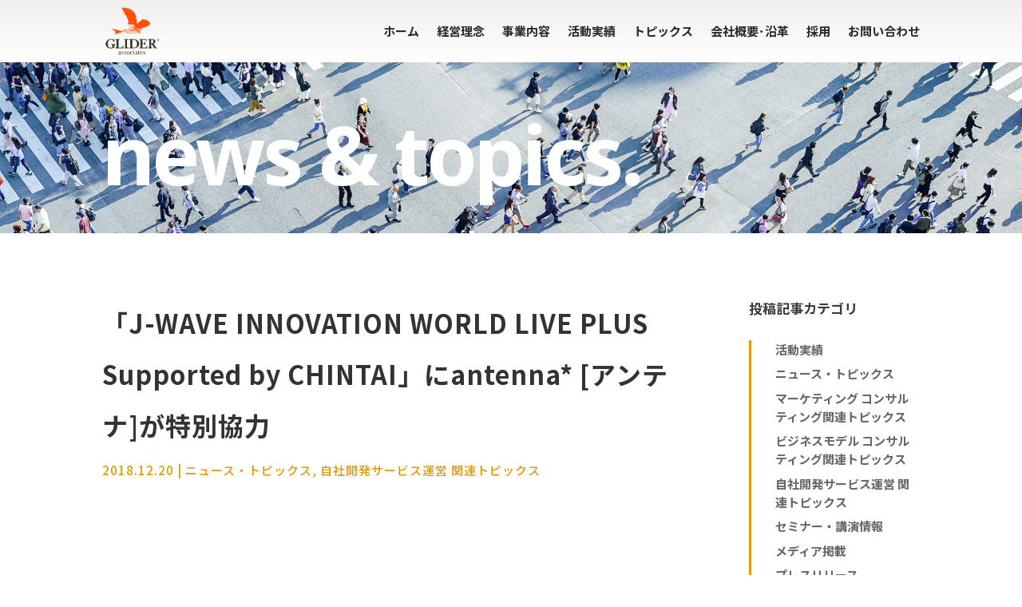

--- FILE ---
content_type: text/html; charset=utf-8
request_url: https://www.google.com/recaptcha/api2/anchor?ar=1&k=6Ld_C8QUAAAAAKtKITt4t7Hby5kqRdaFAKma-vfI&co=aHR0cHM6Ly9nbGlkZXItYXNzb2NpYXRlcy5jb206NDQz&hl=en&v=9TiwnJFHeuIw_s0wSd3fiKfN&size=invisible&anchor-ms=40000&execute-ms=30000&cb=lbqm3kbi0odc
body_size: 48412
content:
<!DOCTYPE HTML><html dir="ltr" lang="en"><head><meta http-equiv="Content-Type" content="text/html; charset=UTF-8">
<meta http-equiv="X-UA-Compatible" content="IE=edge">
<title>reCAPTCHA</title>
<style type="text/css">
/* cyrillic-ext */
@font-face {
  font-family: 'Roboto';
  font-style: normal;
  font-weight: 400;
  font-stretch: 100%;
  src: url(//fonts.gstatic.com/s/roboto/v48/KFO7CnqEu92Fr1ME7kSn66aGLdTylUAMa3GUBHMdazTgWw.woff2) format('woff2');
  unicode-range: U+0460-052F, U+1C80-1C8A, U+20B4, U+2DE0-2DFF, U+A640-A69F, U+FE2E-FE2F;
}
/* cyrillic */
@font-face {
  font-family: 'Roboto';
  font-style: normal;
  font-weight: 400;
  font-stretch: 100%;
  src: url(//fonts.gstatic.com/s/roboto/v48/KFO7CnqEu92Fr1ME7kSn66aGLdTylUAMa3iUBHMdazTgWw.woff2) format('woff2');
  unicode-range: U+0301, U+0400-045F, U+0490-0491, U+04B0-04B1, U+2116;
}
/* greek-ext */
@font-face {
  font-family: 'Roboto';
  font-style: normal;
  font-weight: 400;
  font-stretch: 100%;
  src: url(//fonts.gstatic.com/s/roboto/v48/KFO7CnqEu92Fr1ME7kSn66aGLdTylUAMa3CUBHMdazTgWw.woff2) format('woff2');
  unicode-range: U+1F00-1FFF;
}
/* greek */
@font-face {
  font-family: 'Roboto';
  font-style: normal;
  font-weight: 400;
  font-stretch: 100%;
  src: url(//fonts.gstatic.com/s/roboto/v48/KFO7CnqEu92Fr1ME7kSn66aGLdTylUAMa3-UBHMdazTgWw.woff2) format('woff2');
  unicode-range: U+0370-0377, U+037A-037F, U+0384-038A, U+038C, U+038E-03A1, U+03A3-03FF;
}
/* math */
@font-face {
  font-family: 'Roboto';
  font-style: normal;
  font-weight: 400;
  font-stretch: 100%;
  src: url(//fonts.gstatic.com/s/roboto/v48/KFO7CnqEu92Fr1ME7kSn66aGLdTylUAMawCUBHMdazTgWw.woff2) format('woff2');
  unicode-range: U+0302-0303, U+0305, U+0307-0308, U+0310, U+0312, U+0315, U+031A, U+0326-0327, U+032C, U+032F-0330, U+0332-0333, U+0338, U+033A, U+0346, U+034D, U+0391-03A1, U+03A3-03A9, U+03B1-03C9, U+03D1, U+03D5-03D6, U+03F0-03F1, U+03F4-03F5, U+2016-2017, U+2034-2038, U+203C, U+2040, U+2043, U+2047, U+2050, U+2057, U+205F, U+2070-2071, U+2074-208E, U+2090-209C, U+20D0-20DC, U+20E1, U+20E5-20EF, U+2100-2112, U+2114-2115, U+2117-2121, U+2123-214F, U+2190, U+2192, U+2194-21AE, U+21B0-21E5, U+21F1-21F2, U+21F4-2211, U+2213-2214, U+2216-22FF, U+2308-230B, U+2310, U+2319, U+231C-2321, U+2336-237A, U+237C, U+2395, U+239B-23B7, U+23D0, U+23DC-23E1, U+2474-2475, U+25AF, U+25B3, U+25B7, U+25BD, U+25C1, U+25CA, U+25CC, U+25FB, U+266D-266F, U+27C0-27FF, U+2900-2AFF, U+2B0E-2B11, U+2B30-2B4C, U+2BFE, U+3030, U+FF5B, U+FF5D, U+1D400-1D7FF, U+1EE00-1EEFF;
}
/* symbols */
@font-face {
  font-family: 'Roboto';
  font-style: normal;
  font-weight: 400;
  font-stretch: 100%;
  src: url(//fonts.gstatic.com/s/roboto/v48/KFO7CnqEu92Fr1ME7kSn66aGLdTylUAMaxKUBHMdazTgWw.woff2) format('woff2');
  unicode-range: U+0001-000C, U+000E-001F, U+007F-009F, U+20DD-20E0, U+20E2-20E4, U+2150-218F, U+2190, U+2192, U+2194-2199, U+21AF, U+21E6-21F0, U+21F3, U+2218-2219, U+2299, U+22C4-22C6, U+2300-243F, U+2440-244A, U+2460-24FF, U+25A0-27BF, U+2800-28FF, U+2921-2922, U+2981, U+29BF, U+29EB, U+2B00-2BFF, U+4DC0-4DFF, U+FFF9-FFFB, U+10140-1018E, U+10190-1019C, U+101A0, U+101D0-101FD, U+102E0-102FB, U+10E60-10E7E, U+1D2C0-1D2D3, U+1D2E0-1D37F, U+1F000-1F0FF, U+1F100-1F1AD, U+1F1E6-1F1FF, U+1F30D-1F30F, U+1F315, U+1F31C, U+1F31E, U+1F320-1F32C, U+1F336, U+1F378, U+1F37D, U+1F382, U+1F393-1F39F, U+1F3A7-1F3A8, U+1F3AC-1F3AF, U+1F3C2, U+1F3C4-1F3C6, U+1F3CA-1F3CE, U+1F3D4-1F3E0, U+1F3ED, U+1F3F1-1F3F3, U+1F3F5-1F3F7, U+1F408, U+1F415, U+1F41F, U+1F426, U+1F43F, U+1F441-1F442, U+1F444, U+1F446-1F449, U+1F44C-1F44E, U+1F453, U+1F46A, U+1F47D, U+1F4A3, U+1F4B0, U+1F4B3, U+1F4B9, U+1F4BB, U+1F4BF, U+1F4C8-1F4CB, U+1F4D6, U+1F4DA, U+1F4DF, U+1F4E3-1F4E6, U+1F4EA-1F4ED, U+1F4F7, U+1F4F9-1F4FB, U+1F4FD-1F4FE, U+1F503, U+1F507-1F50B, U+1F50D, U+1F512-1F513, U+1F53E-1F54A, U+1F54F-1F5FA, U+1F610, U+1F650-1F67F, U+1F687, U+1F68D, U+1F691, U+1F694, U+1F698, U+1F6AD, U+1F6B2, U+1F6B9-1F6BA, U+1F6BC, U+1F6C6-1F6CF, U+1F6D3-1F6D7, U+1F6E0-1F6EA, U+1F6F0-1F6F3, U+1F6F7-1F6FC, U+1F700-1F7FF, U+1F800-1F80B, U+1F810-1F847, U+1F850-1F859, U+1F860-1F887, U+1F890-1F8AD, U+1F8B0-1F8BB, U+1F8C0-1F8C1, U+1F900-1F90B, U+1F93B, U+1F946, U+1F984, U+1F996, U+1F9E9, U+1FA00-1FA6F, U+1FA70-1FA7C, U+1FA80-1FA89, U+1FA8F-1FAC6, U+1FACE-1FADC, U+1FADF-1FAE9, U+1FAF0-1FAF8, U+1FB00-1FBFF;
}
/* vietnamese */
@font-face {
  font-family: 'Roboto';
  font-style: normal;
  font-weight: 400;
  font-stretch: 100%;
  src: url(//fonts.gstatic.com/s/roboto/v48/KFO7CnqEu92Fr1ME7kSn66aGLdTylUAMa3OUBHMdazTgWw.woff2) format('woff2');
  unicode-range: U+0102-0103, U+0110-0111, U+0128-0129, U+0168-0169, U+01A0-01A1, U+01AF-01B0, U+0300-0301, U+0303-0304, U+0308-0309, U+0323, U+0329, U+1EA0-1EF9, U+20AB;
}
/* latin-ext */
@font-face {
  font-family: 'Roboto';
  font-style: normal;
  font-weight: 400;
  font-stretch: 100%;
  src: url(//fonts.gstatic.com/s/roboto/v48/KFO7CnqEu92Fr1ME7kSn66aGLdTylUAMa3KUBHMdazTgWw.woff2) format('woff2');
  unicode-range: U+0100-02BA, U+02BD-02C5, U+02C7-02CC, U+02CE-02D7, U+02DD-02FF, U+0304, U+0308, U+0329, U+1D00-1DBF, U+1E00-1E9F, U+1EF2-1EFF, U+2020, U+20A0-20AB, U+20AD-20C0, U+2113, U+2C60-2C7F, U+A720-A7FF;
}
/* latin */
@font-face {
  font-family: 'Roboto';
  font-style: normal;
  font-weight: 400;
  font-stretch: 100%;
  src: url(//fonts.gstatic.com/s/roboto/v48/KFO7CnqEu92Fr1ME7kSn66aGLdTylUAMa3yUBHMdazQ.woff2) format('woff2');
  unicode-range: U+0000-00FF, U+0131, U+0152-0153, U+02BB-02BC, U+02C6, U+02DA, U+02DC, U+0304, U+0308, U+0329, U+2000-206F, U+20AC, U+2122, U+2191, U+2193, U+2212, U+2215, U+FEFF, U+FFFD;
}
/* cyrillic-ext */
@font-face {
  font-family: 'Roboto';
  font-style: normal;
  font-weight: 500;
  font-stretch: 100%;
  src: url(//fonts.gstatic.com/s/roboto/v48/KFO7CnqEu92Fr1ME7kSn66aGLdTylUAMa3GUBHMdazTgWw.woff2) format('woff2');
  unicode-range: U+0460-052F, U+1C80-1C8A, U+20B4, U+2DE0-2DFF, U+A640-A69F, U+FE2E-FE2F;
}
/* cyrillic */
@font-face {
  font-family: 'Roboto';
  font-style: normal;
  font-weight: 500;
  font-stretch: 100%;
  src: url(//fonts.gstatic.com/s/roboto/v48/KFO7CnqEu92Fr1ME7kSn66aGLdTylUAMa3iUBHMdazTgWw.woff2) format('woff2');
  unicode-range: U+0301, U+0400-045F, U+0490-0491, U+04B0-04B1, U+2116;
}
/* greek-ext */
@font-face {
  font-family: 'Roboto';
  font-style: normal;
  font-weight: 500;
  font-stretch: 100%;
  src: url(//fonts.gstatic.com/s/roboto/v48/KFO7CnqEu92Fr1ME7kSn66aGLdTylUAMa3CUBHMdazTgWw.woff2) format('woff2');
  unicode-range: U+1F00-1FFF;
}
/* greek */
@font-face {
  font-family: 'Roboto';
  font-style: normal;
  font-weight: 500;
  font-stretch: 100%;
  src: url(//fonts.gstatic.com/s/roboto/v48/KFO7CnqEu92Fr1ME7kSn66aGLdTylUAMa3-UBHMdazTgWw.woff2) format('woff2');
  unicode-range: U+0370-0377, U+037A-037F, U+0384-038A, U+038C, U+038E-03A1, U+03A3-03FF;
}
/* math */
@font-face {
  font-family: 'Roboto';
  font-style: normal;
  font-weight: 500;
  font-stretch: 100%;
  src: url(//fonts.gstatic.com/s/roboto/v48/KFO7CnqEu92Fr1ME7kSn66aGLdTylUAMawCUBHMdazTgWw.woff2) format('woff2');
  unicode-range: U+0302-0303, U+0305, U+0307-0308, U+0310, U+0312, U+0315, U+031A, U+0326-0327, U+032C, U+032F-0330, U+0332-0333, U+0338, U+033A, U+0346, U+034D, U+0391-03A1, U+03A3-03A9, U+03B1-03C9, U+03D1, U+03D5-03D6, U+03F0-03F1, U+03F4-03F5, U+2016-2017, U+2034-2038, U+203C, U+2040, U+2043, U+2047, U+2050, U+2057, U+205F, U+2070-2071, U+2074-208E, U+2090-209C, U+20D0-20DC, U+20E1, U+20E5-20EF, U+2100-2112, U+2114-2115, U+2117-2121, U+2123-214F, U+2190, U+2192, U+2194-21AE, U+21B0-21E5, U+21F1-21F2, U+21F4-2211, U+2213-2214, U+2216-22FF, U+2308-230B, U+2310, U+2319, U+231C-2321, U+2336-237A, U+237C, U+2395, U+239B-23B7, U+23D0, U+23DC-23E1, U+2474-2475, U+25AF, U+25B3, U+25B7, U+25BD, U+25C1, U+25CA, U+25CC, U+25FB, U+266D-266F, U+27C0-27FF, U+2900-2AFF, U+2B0E-2B11, U+2B30-2B4C, U+2BFE, U+3030, U+FF5B, U+FF5D, U+1D400-1D7FF, U+1EE00-1EEFF;
}
/* symbols */
@font-face {
  font-family: 'Roboto';
  font-style: normal;
  font-weight: 500;
  font-stretch: 100%;
  src: url(//fonts.gstatic.com/s/roboto/v48/KFO7CnqEu92Fr1ME7kSn66aGLdTylUAMaxKUBHMdazTgWw.woff2) format('woff2');
  unicode-range: U+0001-000C, U+000E-001F, U+007F-009F, U+20DD-20E0, U+20E2-20E4, U+2150-218F, U+2190, U+2192, U+2194-2199, U+21AF, U+21E6-21F0, U+21F3, U+2218-2219, U+2299, U+22C4-22C6, U+2300-243F, U+2440-244A, U+2460-24FF, U+25A0-27BF, U+2800-28FF, U+2921-2922, U+2981, U+29BF, U+29EB, U+2B00-2BFF, U+4DC0-4DFF, U+FFF9-FFFB, U+10140-1018E, U+10190-1019C, U+101A0, U+101D0-101FD, U+102E0-102FB, U+10E60-10E7E, U+1D2C0-1D2D3, U+1D2E0-1D37F, U+1F000-1F0FF, U+1F100-1F1AD, U+1F1E6-1F1FF, U+1F30D-1F30F, U+1F315, U+1F31C, U+1F31E, U+1F320-1F32C, U+1F336, U+1F378, U+1F37D, U+1F382, U+1F393-1F39F, U+1F3A7-1F3A8, U+1F3AC-1F3AF, U+1F3C2, U+1F3C4-1F3C6, U+1F3CA-1F3CE, U+1F3D4-1F3E0, U+1F3ED, U+1F3F1-1F3F3, U+1F3F5-1F3F7, U+1F408, U+1F415, U+1F41F, U+1F426, U+1F43F, U+1F441-1F442, U+1F444, U+1F446-1F449, U+1F44C-1F44E, U+1F453, U+1F46A, U+1F47D, U+1F4A3, U+1F4B0, U+1F4B3, U+1F4B9, U+1F4BB, U+1F4BF, U+1F4C8-1F4CB, U+1F4D6, U+1F4DA, U+1F4DF, U+1F4E3-1F4E6, U+1F4EA-1F4ED, U+1F4F7, U+1F4F9-1F4FB, U+1F4FD-1F4FE, U+1F503, U+1F507-1F50B, U+1F50D, U+1F512-1F513, U+1F53E-1F54A, U+1F54F-1F5FA, U+1F610, U+1F650-1F67F, U+1F687, U+1F68D, U+1F691, U+1F694, U+1F698, U+1F6AD, U+1F6B2, U+1F6B9-1F6BA, U+1F6BC, U+1F6C6-1F6CF, U+1F6D3-1F6D7, U+1F6E0-1F6EA, U+1F6F0-1F6F3, U+1F6F7-1F6FC, U+1F700-1F7FF, U+1F800-1F80B, U+1F810-1F847, U+1F850-1F859, U+1F860-1F887, U+1F890-1F8AD, U+1F8B0-1F8BB, U+1F8C0-1F8C1, U+1F900-1F90B, U+1F93B, U+1F946, U+1F984, U+1F996, U+1F9E9, U+1FA00-1FA6F, U+1FA70-1FA7C, U+1FA80-1FA89, U+1FA8F-1FAC6, U+1FACE-1FADC, U+1FADF-1FAE9, U+1FAF0-1FAF8, U+1FB00-1FBFF;
}
/* vietnamese */
@font-face {
  font-family: 'Roboto';
  font-style: normal;
  font-weight: 500;
  font-stretch: 100%;
  src: url(//fonts.gstatic.com/s/roboto/v48/KFO7CnqEu92Fr1ME7kSn66aGLdTylUAMa3OUBHMdazTgWw.woff2) format('woff2');
  unicode-range: U+0102-0103, U+0110-0111, U+0128-0129, U+0168-0169, U+01A0-01A1, U+01AF-01B0, U+0300-0301, U+0303-0304, U+0308-0309, U+0323, U+0329, U+1EA0-1EF9, U+20AB;
}
/* latin-ext */
@font-face {
  font-family: 'Roboto';
  font-style: normal;
  font-weight: 500;
  font-stretch: 100%;
  src: url(//fonts.gstatic.com/s/roboto/v48/KFO7CnqEu92Fr1ME7kSn66aGLdTylUAMa3KUBHMdazTgWw.woff2) format('woff2');
  unicode-range: U+0100-02BA, U+02BD-02C5, U+02C7-02CC, U+02CE-02D7, U+02DD-02FF, U+0304, U+0308, U+0329, U+1D00-1DBF, U+1E00-1E9F, U+1EF2-1EFF, U+2020, U+20A0-20AB, U+20AD-20C0, U+2113, U+2C60-2C7F, U+A720-A7FF;
}
/* latin */
@font-face {
  font-family: 'Roboto';
  font-style: normal;
  font-weight: 500;
  font-stretch: 100%;
  src: url(//fonts.gstatic.com/s/roboto/v48/KFO7CnqEu92Fr1ME7kSn66aGLdTylUAMa3yUBHMdazQ.woff2) format('woff2');
  unicode-range: U+0000-00FF, U+0131, U+0152-0153, U+02BB-02BC, U+02C6, U+02DA, U+02DC, U+0304, U+0308, U+0329, U+2000-206F, U+20AC, U+2122, U+2191, U+2193, U+2212, U+2215, U+FEFF, U+FFFD;
}
/* cyrillic-ext */
@font-face {
  font-family: 'Roboto';
  font-style: normal;
  font-weight: 900;
  font-stretch: 100%;
  src: url(//fonts.gstatic.com/s/roboto/v48/KFO7CnqEu92Fr1ME7kSn66aGLdTylUAMa3GUBHMdazTgWw.woff2) format('woff2');
  unicode-range: U+0460-052F, U+1C80-1C8A, U+20B4, U+2DE0-2DFF, U+A640-A69F, U+FE2E-FE2F;
}
/* cyrillic */
@font-face {
  font-family: 'Roboto';
  font-style: normal;
  font-weight: 900;
  font-stretch: 100%;
  src: url(//fonts.gstatic.com/s/roboto/v48/KFO7CnqEu92Fr1ME7kSn66aGLdTylUAMa3iUBHMdazTgWw.woff2) format('woff2');
  unicode-range: U+0301, U+0400-045F, U+0490-0491, U+04B0-04B1, U+2116;
}
/* greek-ext */
@font-face {
  font-family: 'Roboto';
  font-style: normal;
  font-weight: 900;
  font-stretch: 100%;
  src: url(//fonts.gstatic.com/s/roboto/v48/KFO7CnqEu92Fr1ME7kSn66aGLdTylUAMa3CUBHMdazTgWw.woff2) format('woff2');
  unicode-range: U+1F00-1FFF;
}
/* greek */
@font-face {
  font-family: 'Roboto';
  font-style: normal;
  font-weight: 900;
  font-stretch: 100%;
  src: url(//fonts.gstatic.com/s/roboto/v48/KFO7CnqEu92Fr1ME7kSn66aGLdTylUAMa3-UBHMdazTgWw.woff2) format('woff2');
  unicode-range: U+0370-0377, U+037A-037F, U+0384-038A, U+038C, U+038E-03A1, U+03A3-03FF;
}
/* math */
@font-face {
  font-family: 'Roboto';
  font-style: normal;
  font-weight: 900;
  font-stretch: 100%;
  src: url(//fonts.gstatic.com/s/roboto/v48/KFO7CnqEu92Fr1ME7kSn66aGLdTylUAMawCUBHMdazTgWw.woff2) format('woff2');
  unicode-range: U+0302-0303, U+0305, U+0307-0308, U+0310, U+0312, U+0315, U+031A, U+0326-0327, U+032C, U+032F-0330, U+0332-0333, U+0338, U+033A, U+0346, U+034D, U+0391-03A1, U+03A3-03A9, U+03B1-03C9, U+03D1, U+03D5-03D6, U+03F0-03F1, U+03F4-03F5, U+2016-2017, U+2034-2038, U+203C, U+2040, U+2043, U+2047, U+2050, U+2057, U+205F, U+2070-2071, U+2074-208E, U+2090-209C, U+20D0-20DC, U+20E1, U+20E5-20EF, U+2100-2112, U+2114-2115, U+2117-2121, U+2123-214F, U+2190, U+2192, U+2194-21AE, U+21B0-21E5, U+21F1-21F2, U+21F4-2211, U+2213-2214, U+2216-22FF, U+2308-230B, U+2310, U+2319, U+231C-2321, U+2336-237A, U+237C, U+2395, U+239B-23B7, U+23D0, U+23DC-23E1, U+2474-2475, U+25AF, U+25B3, U+25B7, U+25BD, U+25C1, U+25CA, U+25CC, U+25FB, U+266D-266F, U+27C0-27FF, U+2900-2AFF, U+2B0E-2B11, U+2B30-2B4C, U+2BFE, U+3030, U+FF5B, U+FF5D, U+1D400-1D7FF, U+1EE00-1EEFF;
}
/* symbols */
@font-face {
  font-family: 'Roboto';
  font-style: normal;
  font-weight: 900;
  font-stretch: 100%;
  src: url(//fonts.gstatic.com/s/roboto/v48/KFO7CnqEu92Fr1ME7kSn66aGLdTylUAMaxKUBHMdazTgWw.woff2) format('woff2');
  unicode-range: U+0001-000C, U+000E-001F, U+007F-009F, U+20DD-20E0, U+20E2-20E4, U+2150-218F, U+2190, U+2192, U+2194-2199, U+21AF, U+21E6-21F0, U+21F3, U+2218-2219, U+2299, U+22C4-22C6, U+2300-243F, U+2440-244A, U+2460-24FF, U+25A0-27BF, U+2800-28FF, U+2921-2922, U+2981, U+29BF, U+29EB, U+2B00-2BFF, U+4DC0-4DFF, U+FFF9-FFFB, U+10140-1018E, U+10190-1019C, U+101A0, U+101D0-101FD, U+102E0-102FB, U+10E60-10E7E, U+1D2C0-1D2D3, U+1D2E0-1D37F, U+1F000-1F0FF, U+1F100-1F1AD, U+1F1E6-1F1FF, U+1F30D-1F30F, U+1F315, U+1F31C, U+1F31E, U+1F320-1F32C, U+1F336, U+1F378, U+1F37D, U+1F382, U+1F393-1F39F, U+1F3A7-1F3A8, U+1F3AC-1F3AF, U+1F3C2, U+1F3C4-1F3C6, U+1F3CA-1F3CE, U+1F3D4-1F3E0, U+1F3ED, U+1F3F1-1F3F3, U+1F3F5-1F3F7, U+1F408, U+1F415, U+1F41F, U+1F426, U+1F43F, U+1F441-1F442, U+1F444, U+1F446-1F449, U+1F44C-1F44E, U+1F453, U+1F46A, U+1F47D, U+1F4A3, U+1F4B0, U+1F4B3, U+1F4B9, U+1F4BB, U+1F4BF, U+1F4C8-1F4CB, U+1F4D6, U+1F4DA, U+1F4DF, U+1F4E3-1F4E6, U+1F4EA-1F4ED, U+1F4F7, U+1F4F9-1F4FB, U+1F4FD-1F4FE, U+1F503, U+1F507-1F50B, U+1F50D, U+1F512-1F513, U+1F53E-1F54A, U+1F54F-1F5FA, U+1F610, U+1F650-1F67F, U+1F687, U+1F68D, U+1F691, U+1F694, U+1F698, U+1F6AD, U+1F6B2, U+1F6B9-1F6BA, U+1F6BC, U+1F6C6-1F6CF, U+1F6D3-1F6D7, U+1F6E0-1F6EA, U+1F6F0-1F6F3, U+1F6F7-1F6FC, U+1F700-1F7FF, U+1F800-1F80B, U+1F810-1F847, U+1F850-1F859, U+1F860-1F887, U+1F890-1F8AD, U+1F8B0-1F8BB, U+1F8C0-1F8C1, U+1F900-1F90B, U+1F93B, U+1F946, U+1F984, U+1F996, U+1F9E9, U+1FA00-1FA6F, U+1FA70-1FA7C, U+1FA80-1FA89, U+1FA8F-1FAC6, U+1FACE-1FADC, U+1FADF-1FAE9, U+1FAF0-1FAF8, U+1FB00-1FBFF;
}
/* vietnamese */
@font-face {
  font-family: 'Roboto';
  font-style: normal;
  font-weight: 900;
  font-stretch: 100%;
  src: url(//fonts.gstatic.com/s/roboto/v48/KFO7CnqEu92Fr1ME7kSn66aGLdTylUAMa3OUBHMdazTgWw.woff2) format('woff2');
  unicode-range: U+0102-0103, U+0110-0111, U+0128-0129, U+0168-0169, U+01A0-01A1, U+01AF-01B0, U+0300-0301, U+0303-0304, U+0308-0309, U+0323, U+0329, U+1EA0-1EF9, U+20AB;
}
/* latin-ext */
@font-face {
  font-family: 'Roboto';
  font-style: normal;
  font-weight: 900;
  font-stretch: 100%;
  src: url(//fonts.gstatic.com/s/roboto/v48/KFO7CnqEu92Fr1ME7kSn66aGLdTylUAMa3KUBHMdazTgWw.woff2) format('woff2');
  unicode-range: U+0100-02BA, U+02BD-02C5, U+02C7-02CC, U+02CE-02D7, U+02DD-02FF, U+0304, U+0308, U+0329, U+1D00-1DBF, U+1E00-1E9F, U+1EF2-1EFF, U+2020, U+20A0-20AB, U+20AD-20C0, U+2113, U+2C60-2C7F, U+A720-A7FF;
}
/* latin */
@font-face {
  font-family: 'Roboto';
  font-style: normal;
  font-weight: 900;
  font-stretch: 100%;
  src: url(//fonts.gstatic.com/s/roboto/v48/KFO7CnqEu92Fr1ME7kSn66aGLdTylUAMa3yUBHMdazQ.woff2) format('woff2');
  unicode-range: U+0000-00FF, U+0131, U+0152-0153, U+02BB-02BC, U+02C6, U+02DA, U+02DC, U+0304, U+0308, U+0329, U+2000-206F, U+20AC, U+2122, U+2191, U+2193, U+2212, U+2215, U+FEFF, U+FFFD;
}

</style>
<link rel="stylesheet" type="text/css" href="https://www.gstatic.com/recaptcha/releases/9TiwnJFHeuIw_s0wSd3fiKfN/styles__ltr.css">
<script nonce="8MMSVBh3QpEK-H9HCx62sQ" type="text/javascript">window['__recaptcha_api'] = 'https://www.google.com/recaptcha/api2/';</script>
<script type="text/javascript" src="https://www.gstatic.com/recaptcha/releases/9TiwnJFHeuIw_s0wSd3fiKfN/recaptcha__en.js" nonce="8MMSVBh3QpEK-H9HCx62sQ">
      
    </script></head>
<body><div id="rc-anchor-alert" class="rc-anchor-alert"></div>
<input type="hidden" id="recaptcha-token" value="[base64]">
<script type="text/javascript" nonce="8MMSVBh3QpEK-H9HCx62sQ">
      recaptcha.anchor.Main.init("[\x22ainput\x22,[\x22bgdata\x22,\x22\x22,\[base64]/[base64]/[base64]/[base64]/[base64]/[base64]/[base64]/[base64]/[base64]/[base64]\\u003d\x22,\[base64]\\u003d\x22,\[base64]/Dq0zDkGzDhjDCl3cTI2F/[base64]/w6vDg8ONw6DDhMKnw4nDuioVLlciD8OWbzbDqhXCukUEZWQhXMOtw4vDjsK3dsKww6g/KMKbBsKtwoMtwpYBasKlw5kAwozCmEQiU0cEwrHCjnLDp8KkAGbCusKgwoYnwonCpw7DuQAxw6oJGsKbwp0bwo02HVXCjsKhw5cDwqbDvCvClGp8O1/DtsOoDwQywokbwoVqYRnDgA3DqsKxw5o8w7nDslIjw6UlwoJdNl/Cu8KawpAOwq0IwoRnw6tRw5xYwo8EYiMRwp/CqSHDp8KdwpbDmnM+E8KLw67Dm8KkCH4IHRTCssKDahbDhcOrYsOLwpbCuRFDBcKlwrYUAMO4w5dgX8KTB8K5Z3N9wqbDtcOmwqXCtFMxwqplwq/CjTXDjsKqe1VRw6VPw610ES/[base64]/DrsOKQGtdf8OiF8O3eHDDusKEE3VEw78BFcK9R8KrPH5PGMOfw6DDpGJbw64PwrXCilTCkTDCgRIgX37CncOcwrHCkcKdQlTCncOIVwckGkoqw6PCvcKeU8O+HhrCiMOGIxJJQCwsw5wUNcKdwobCt8OAwq1fc8OGI2BLwp/[base64]/ChsK7UsO9L8Kzw7nDuQfCiyjDgsO0woXCl3pAw4zCqcOvw6EoH8KrdcOPwrvCpALDtAPDpzEPXcKsWGPDkSZHMcKKw5s3w5h8Q8KXTjwkw6TCiR5WVwESw5rDvsKvEwfCvsO5wr7DucOpw6E/A3NNwpzCuMKMw4duOsK7wrrDpsOEH8KTw4TCicKOwoXCimcbHMKbwpp/w5ZeDMKVw5/[base64]/bsOiGcOJJzk9wrk0w4t4IcOxwpshUCvDmMKjesKydxHCmcOIw4jDjzzClcK8w7wPwr49wpk0w7bCpSUdDsKmcGFSLsKlw5pWOAVBwrPCvRHDjR1nw6bCnm/Dg0rDvGdfw75/wozDm38FAnjCjTDCn8KKwqx4w4dDQMKRw4rDiCDDpsO5wowEw4/[base64]/[base64]/[base64]/CqcKGw64EwpUIL8OPWw9pw57CisKzSkdKcX7CkMKVFFrDvEBQPMOtHcKfIw4ZwoDDkcOtwpzDiBwyUsOfw5/CoMKfwrwVw45Bwrx6wrPClcKTB8OEY8Kyw7cawoVvXsKtNDVyw57Ck2A8w6LCrm8FwrnDtA3ClUsdw6HCpsOfwqh/AgXDsMOmwqAtN8O0H8KAw4UBHcOqAkw/WG3DoMK1c8KAP8OrFzFXecONG8K2YRNKHC7DisOqw75GasOEQE1NFzFtw67Cs8OzCmrDkzDDrCjDkTrCt8K0wogxHsO6wpDCmy7Cv8OzECjDn1VBcQFNScKiT8K/WmTDohBFwqQSV3LDgMKiw5zClsKmA1Acw5XDkxNMUwXCjcKWwpvDsMOMw6DDrMKrw7PCgsKmwqFaN2fDrcKUN1kxCMOgwpEtw43DgcOxw5bDk1fDhsKMwrTCuMKLw4wZOcKFLXrCjMKaXsO0HsOBwq3DhzxzwqNswpokWMKSMzvDrMK7wr/[base64]/CkcK/wo9UQ8KIcTtSw4DCk8Oswp/CgnIVLColAMKVN3zDicKvSibCl8Kew7LDo8Kww6jCm8Obb8Oew5TDuMOCScKLXcKUwo0pUXLCi3AWN8KDw6DDjcK7dMOOQMK+w4UZEWXCgUrDgT9scBB9Whpye38pwrY/w58hwrrCosKVBMKzw7TDn3JCHHElcsOTUS/DosO9w6bDvMKpbyfCtcO3Il7DtsKHJlbDgTl2wqrDtW9uworCrGlKHhvDrcOCRkweQRd0wrHDkGBBVzU0wpkSasOFwrdWXsKLwoZBw6QEUsKYworDmWhGwp/[base64]/CmFF3K8KtdMOuIx/CnMOEw4NCGmHDvGYPXMK/w4HDv8KeT8OmKsK/KsO0w6TDvFbDmArCoMOyWMK0w5Faw5nDtE1tWUTCvA3CvmAMZ3c6w5/DgmLDs8K5JyXCmMO4ZsK5U8O/TSHCpcO5wonDq8O5UA/DlW3Cr00cw6nDvsORw7rDi8OiwqlYU1vCn8Kkwr0uLMOQw73CklHCu8OWw4fDvG59YcOuwqMFFMKewrbCuFd3NnXCoHguw5rCg8OLw7ADBxfCmDAlw6DClzcvHmzDgH1RU8OkwoplL8O8MHdrw7rDqcKNw63DhMK7w6LDhWHCisO/w63ClGTDqcOTw5XCpMKqw6lcNjnDu8KOw77DgMOmIwplFG/DicOLw58bdMOJYMO/w7FpVMKjw4U9wovCq8Ohwo/[base64]/w6jCnnsgw6xBfSQTw5ogwoZjw7TDh8KqWsKGbi4Hw4wzO8KkwqDCvMK8cyLCuj4yw6QRwpzDmsKFMy/Ck8OqTnDDlsKEwoTCv8O9w4bCu8KpQsOqCwTDiMKbBMOgwqsSQULDj8OAwqkIQMKbwr/DoSMPR8OAesKfwoHCr8KPHXDDsMK/AMK8wrLDlgbClkTDk8OqMV1Ewr3DhcKMfnwIwpxjwrMhAcOcwqNILcKtwrDDrTfCpCszBMKPw7vChglyw4rCgg9kw6lLw4I+w4oILlDDu0rCnVjDtcOpa8O7N8KHw4PCicKJwo8swq7Cq8K0P8Ovw6pnw4pqUT0/[base64]/[base64]/CrxgRwqFnBxrCj2zClBMYeMOUcB/DtBfCm0nDmsKhf8O7aU7Dj8KXIiQkKcOVV3LDt8KAasO8MMOowo1cNV/DgsKBWsKSJ8OQwqjDq8Kmw4HDq2HCu0ACG8ODRz7DvsKAwrVXw5PChcOBw7rCsiRbwpstw7/DtRnDgwsFRHV4GMKNw7XDqcKmWsKJfMOYF8OgcCMDbDx6XMOuw75VH3vDkcKNw7zDpnAkw67DsmZzM8OmaQDDlcK2w6PDlcOOcDFDP8KAaXvCnQEbw4HCmMKrCcOyw47DoyvCoQ3Dr0XDuSzCksO2w53DlcKhw74twozCjW3Ds8K4Bi5ew6YmwqnDscO3wq/[base64]/[base64]/CtiTChwjDhMKkwoxrHcOkQ8KSwr94Vg3CgEk3WcOTwoU3w6PDq0TDkQfDj8O2wofDsmDCucO4w4TDh8KfEHNrIcOew4jCk8OGYljDtE/DosKZR3LCmcK/dMOcw6TDpXXDvMOnw43Cog1/[base64]/DgcK4wrfCgFB3wrNUw7XDl0nDvMOpwowHCMOtOyXClEEmdm3DjsKIPcKHw6NKcE7CsyQ6V8Ofw7DCjMKJw5fClsKew7PCtsOMdQvDuMOULsK0w7PCikVkA8Obwp/ClcKiwqXCu3bCsMOoF3RPZsOFS8KAewhXU8OnDyrCi8KdLARDw6YEX2Z4wpnDmMObw47DsMOnWg5cwpopwpcmw7LDsQQDwrAKwrHCj8OvZMKEwo/Ck1TCr8KDBzEwJsKXw4/Cj1YyRwfCh3fDswkRwp/DpMKUORrDmhxtFcOswq/DoWrDn8O3wrF4wopcBko0JVRcw7bDmcKSwq5rBmfDhzHDl8Ovw7LDvQbDmsOQIQzDocK3ZsKDbsKRwoDCgwrDr8OMw5/DrDXDncOtwprDvsORw44Qw74lYsOgeSzCgsKYwpXCnGLCosOMw5TDvCcEPcOgw7fCjQbCqGLCgsKLDVTCuxHCkMOVZS/[base64]/f8Ocwpg6fljDlsK5e3rCusOUfcK7NsOOFMKRHVTCqsK4worCt8KcwoHCvSp8wrNVw7EWw4I3acKKw6QaCjfDl8OQZEfDuS4lF18mRCnCocKOw77Ck8OSwo3CgmzDrQtbNw/ClkVGTsKTw5DCicKewqDDucO1WsOVWTDCgsK7w5AvwpU6FsOSCcO0ZcKgw6R1HA4XYMKiXMKzwrLDhVMSLU/DucOYIQluQ8K0YMOaAAFYA8KAwoJ/w6hIVG/[base64]/w73DmT/Cnhw2K3LDjFXCtTBcw6M8wqbCjHM4w5jDrcKdwokEIWXDpmzDjcOuHHnDlcKtwrETLcOlwofDgzsew54SwqLCvsOUw54fwpdYIlfCsSkuw5BNwqnChcKGWW/CiDA5BnrDuMOrwrs8wqTDgV3Ci8K0wq7CmcKoD2QdwpZHw5ccF8OPccKQw7TDvcK/wqfDrcKLw6AoYB/CkVttd2ZMw6EnPsKTw4UIwqgIwrXDlsKSQMO/AwrCtHLDi3jCgcKpOnJPw7vDt8OQWRvCo2kGw6vDq8K/w77DrAoIwrwjXXfCocK3w4RVwqV2w5kLwqDCnWjDk8OZJnvDhlxXCgPDgsO2w7nCjcKTTFRjw7jDo8O0w7lCw5IZwop7Zz3DomHDi8KXwqTDpsKVw6kLw5zCnl/DoChuw6bChsKlU0Zuw7wDw6zCtU4yacOecsOCU8OraMOFwr3CpWbCucKww57Du1lPPMKxPMKiK33DuVpTIcK7C8KlwoXDoyMOUCnCkMK1wo/DlMOzwohUL1vDgjHDmQIKFVw4wp98QMKuw7PDl8K3w5/Cl8OUw6PDqcKZasK/wrEnMMO4fzIAGW/[base64]/[base64]/CrENrQzpoWF3CvQ/DpxPDnxtqA8Otwrlxw7vDuE3CjsKxwpnCvMKsbmjCu8KbwrEIw67Cl8KFwpcocsKyQsO5w7vCt8KuwpVgw6UMKMKswpPCj8OcBsOFw4A9C8KNw49zSSPDqDPDqcKWZcO3ZsOWwp/DvgUbfsOaUMOVwok4w4dzw4lTw4BuBMOXf2HCkHFww4QRHH96DUnCjMK8w4ITasOyw7/DpsOcw5FQWTwHAsOjw7NAw5BaOx89T1/CvMKBFG7CtcO3w5sGVgDDj8K7wrbCk2PDjR/[base64]/TcOsLFTCj8OVS0LDnRZQw5J6wr0vGyfCpXBww4bCiMKrwr0XwqEkwrvCg25DYsK4wrUMwoRiwqoSMgbCjEHDkytGwqTCncKsw5/DuV1Iwp82LAHDkkjDkMKgcsKowpvDsBnClcORwrk8wpc6wpJsL1DCgVUxCsOewpsDaG7DuMK2w5RZw7AgMMK2dcK+OzhOwrV9w6xPw6Isw6Rcw5YawpzDscKNM8OnX8OCw5BaRcK5UcOiwp9Xwp7Ct8OAw7PDlGbDicKDbT4cc8KRwqDDlsOGBMO/wrHCkD8tw6EOw41+wofDpFnDhcOjQ8ONcMOmW8O4A8OhNcO2w6LCr3fDo8Kqw4PCuXnCqlLDuBTCnATDkcO2wqVKCcO+acKVD8KRw6xFwrxFwr0ZwptMw7o9w5loGlUfFsKSwqVMw5bCqVFtBCo7wrLDuk4uw4MDw7YowqfCvcO2w7zCshRFw4lMPcK9HsKlScOoRMO/UUvCsVEbZg8PwqLDv8OtJMOBMDnClMO2X8OYwrF9wr/CpyrCmMOnwobDqSPCqMKowq3DmXPDlm/CqsOYw7XDqcKmFsKFP8K+w75JGsKTwq4Ew7PCp8OmZsOKwqDDomp1wq/DjS1Qw59XwoHDlR09w5TDhcOtw5xiKcKOKMO3eTLCiwQOClYIB8KzU8K/w7IZB2fDiQ7CtV/DtcODwpDChhgKwqzCpW3Dvj/Cn8K5DcOHQ8K1wqrDlcOrU8KOw6jCu8KJCMOJw4ZnwrZsAMK2EsKhdcO3w5AEe1/Cs8OdwqzDsWR4N1rCg8OZUsOywqNTGcKUw5nDrMK4wrXDscKqw7/[base64]/DscKtDsOqX33DuEJ/[base64]/CvsOJw7HDm8KlwoTDkcKwLgTCo1Ayw6pTwoHDl8ObUzXCjAt0woYRwp/[base64]/Dq8Ofw7ABw6TDqEjDnn3DnD/CucOFb2YiL14nMlchasKiwrEfLgIATcOjdMOlJsOBw5AkcEA8Vx9mwp3CocOZW1JlJhnDpMKFw40zw5/DhQxUw4UzBhI9DcKlwqETPsKEOWkXwpfDnsKHwqA+w54Hw7UDKMOAw77CucO1EcOxWGNmw6fCh8O4w4vDmGXDoRnDh8KuYcOYEkldwpHCtMK5wqJ0S0Z3wqjDvQrCgcOSbsKMwqVmfBTCjxzCtF9zwplQKE58w4J5w6/DpsKHM2HCt1bCicOffV3CoD/DvMOHwpFWwpbDv8OIcmPDtlcobTzCsMOlw6TDqcOYwoQAC8OOY8OOwqREJ2tuQcOkw4F/w4B8TnE+H2kMX8Kmwo4eORwkbFrCnsK4PMOOwoPDuHnDgMKGG2bCq0/Dk1dJcsKyw5Izw6XDvMOFwqxrwr0Mwq5tPV4TFTQmHl/Cn8KoSMKuBTVnNsKnwrgRW8OiwoFDaMKSXSlqwpJULcOmwo/DoMOfeR8pwpRZw4XCuznCkcO+w4xMNx3CuMKdw67DtghAPsOOwrbCj1DCkMKjw6oKw5R1GH7Cp8Kcw57DsSPCnsOEdsKGMCN5w7XCmWRBPwFawqAHw5jCjcOqw5rDpcK/wpDCs1nCl8O1w5Aiw682wpVyMMKiw4DCmWLChlLDjBFzXsK7bMKJeVQdw7xPbsOwwosuwp9xSsKHw6U+w79ZRMOMw4lXOcOoNsOew6M4wrIXLcOwwoJ7SzZQcTtyw5c6P0/Dlw9rwr/CsW3DqsKwRiXCm8OTwobDs8OQwroww51wLAphMStPfMOEw4sqVF4swpBeYcKDw4LDkcOTczLDgcKVw4VGNwjCix4xwrclwptdb8KSwpvCoAMbRMOEw6kgwp7DjyHCv8OGEsK3P8OPGl3DmT7CocOIw5TCvRBqXcOOw4fCr8OSSnHDg8OlwqBewoDDkMOnT8O/[base64]/Dn3AyNTYOw6JKw7cobkAoPwAUw73DpMKKLsKRwpPCk8OdXsKMw6nDijoDJcO+wrISw7YuYE/CimTDksOew5nChcKsw6zCoFVCw6zCoHpnw79ifltJM8KZLsKUZ8OwwrvCusO2wo/Cj8KyEWM1w7NaVsOxwoPClUwTRMOtWsO7e8OYwprCm8Okw6jCrGw1SsKXMsKlR0QHwqbCpsOwNcKNTsKKSUU3w6/[base64]/Cj8OTwqdzU8KZIWQTMsOCw6gnw73DpMK3w4rCrUoCfcOUwojDgMKKwpgqwpIXdsKNc3PDgWTDvMKJwrHCtMOnwpAAw6bCvWnCgBnDlcKTw55GGWlgaAbCrWzCul7Cn8K3w5/CjsOXPsO4M8OPwrUNKcKtwqJ9w4tDwq5IwpteBcO+wp3ChwXClsOaSjJGeMKdwozCvnAPwr9wFsKFGMOBbAHCmHtPcxfCuitqw5MafcKDV8KNw6LDlC3Cmz/[base64]/CqcK4WMKdwrNGDMOtwoshwpLCq8OZJsKNw7kaw6kfPsOuKVbCocOyw5YQw7fCp8K6wqjDlsO0HRPDj8KJJzbCtGrCp0TCrMKGw7UwSsO+TyJvGAl6G140w7vCnTMZw7DDnnTDqcK4wq84w5bCuVInPUPDiB8mMW/DhTc4wo8qWgDCs8KIw6jCrRxswrM4w5vDmcKcwqPCrk/CscOEwoYNwrrCg8OFScKbekwDwp0BA8OiJsK3fgcddsKcwoLDsjfCmldRw6lULMKdwrHDvMOcw6dbHMOpw47Dnn3CkWhJUmQCw4NeUz7Ct8KBw5MTKW1HJ2s1wpVJw68/AcKsFDpVwqBnw4BARxzDgMOMwptzw7jCnUYwbsO+fltDZsOmw4nDisO6JsKRKcOfQMOkw5ESEmt+woEWKjTDl0TCn8K3w4pgwpYawrh5fW7Cu8O+KwQ/w4nDksKYwqh1wqTDlMOPwoxfLSQlwpwyw6/CrcKbUsOhwrVXTcKfw74PDcOHw5xWFjnCmEjCjwbDgcKLaMO2w77DmQtew4sxw7F0wo0Gw5Viw4d6wp0jwq/CtzjChjzChjjCvFocwr94XsKqwpx7dR1TQ3Mbw6tLw7UGw7DCqRdIM8K0L8KHTcOmwr/DgyVMS8OrwrXCpcOhw4LCkcOtw4LDolJQwoQfJgjClcKlw5FECcKoXGtvwq4gVsO/wo3Cpj4Lw6HCjT3Dg8OWw5UzFBTDrMOjw7pnHx/CicO5DMKRFcKww6sKw7NjGB3DhcOtGcOtNsK2D2DDrHETw5bCrMO6J2PCsXjCrnVYw7nCvAIFOMOKe8OUw7zCvlM2wp/[base64]/CvAcJwrnDlzbCt3jCocKRBsOJwoIpC8KAw7RfQ8Oqw4t1TV4Pw6dJwq7CqsKxw6rDrsKHWxIpDcOswqLCvGLCmsOZR8OmwonDrcOjwqzCojjDp8K/wopsC8OsLFQnPsOiC3vDmkA5TsO1A8Kewrd5GcOZwoTCljdxIWEpw70HwrTDjcO9wr/CrMKESy8MZsKfw7wDwq/CpF9BOMOZw4fChsO1RGxROMOlwpxBwoTCkMKWD2jCnmrCu8KUw6Jcw7PDmMKlfsKVPA/DrMOjAU3CjsOdw6/[base64]/bxsmN8KYJsOgMEgZwofDqcOSLsOBVBk6w4nCgU/[base64]/CtMOoWsOGwodJw5PDhsOWwpcjw53DhzRpwrjClBPCrCDDmcOVw6wEb3fDqcK0w4PDhTfDr8KgL8ORwpRLEsKZOzLDocKCwpDDmnrDsXx/wrdnGlQ8SE16wrUww5fDrnpIRcOkw6RccsOhw7TDjMOJw6fDuCRLw7saw6EswqxqaCXChHY+IsOxwrDDrDXChh1jLRTCk8ODPsKdw6DDoXXChk9gw7oJwonCkj/[base64]/[base64]/w6hcwqQlw7wGC8KAasO9acOTwooIw6wVwo/DpG9UwoRfw6fClgLDnx07f0h4woFrbcKSwpTCvcOMwqjDjMKCw7UnwrJkw6xww683wpHCq0LCs8KKLsKVVHYxW8Oqw5U8QcObcTQHUsKRaQHCgE8owoNuFcO+An/Doi/[base64]/DgcKORFbDgMORRMKXDzw3JsOgwo/DsMKdwqfCvGLDl8OtCcKvw47Cr8K5JcKsFsKzwq9yT20Ew6TCnUbCpsOoQEnCjmnCtXxuwp7Dkj1nDMKuwr7CiVfChT5lw6URwo3ChW3CnR7Dl3bDscKWTMOZwp9XfMOUJEnDtsOyw4/DslAmNMOWwqLDg0jCj29iCsKeKFrCnMKINiLCrTbCgsKcCcO7wrRTNA/CkTDChhpLw5DDknHDmsOOw7MVDR5dXg5oIBoTHsOPw7kDcUrDp8OKw6XDiMOiw4rDtGLDrMKNw43DqMOew7kqZCrDnHU6wpbDmsOwPcK/w4rDgiDDm0VAw4InwqBGVcOzwqHCvcO2ZjVPAGHDiDJ1w6rDp8KIw5AncVPDqxM6w75XbcOZwrbCon8Qw5V4ZcO2wrE0w4cPVwMSwoBMEEQaBQ7DksOJw7M5w4/CskVnCMO4bMKawqV4DzTChXwswqorB8ODw65IBm/DjcObw5sOS3ATwp/[base64]/CqMKQwqfCgy5QWMOxwrrCjcK4fsK0w6PCvFA7w47CgWBaw6A4NcO6Ex/ChiZOBsK8esK0F8Kww7YUwpoIfsOkw6LCs8OIQ0fDhsKLw4PDicK+wqRqwos5REgOwpXDumolPMKnV8KzUsOuw4EvZyfCi25bHkF/[base64]/DhMKIEkoEZ3VTwpLDnsKQDcKVwpEww4IJAVZ4YcKeRcKOw63CusKlIMKWwr0+wq3DuTTDj8Osw5LCtnARw74Xw4jDssK3DU47A8OkDsKhbsO5wrdBw6szCzvDnmsCXcKqwp8dwrXDhQzChybDmRTDocOVwqTCtsOUeRY7U8Oxw6DDiMOPw5rCq8OMDF/CilnDs8OaVMKkw7tdwpHCnMKcwoB/w4ZyWzAVw5nCrMONEcOiw59EwoDDuSbCljPCmsK3w7fDr8OwK8KcwqAawqjCscOkwpZvw4LDvyDDpE/DnD09woLCu0fCjhVtUMKVYMO1woBSw4zDuMOXRcKyLnUqaMOHw4rCrcOjw5zDlcOPw5PCi8OAEMKqbA/[base64]/CviMgb8OOfcKZQTldGB3DohDChsKLwrPDv2NvwoPCkMKXE8KMasORfcK1w6rCmEbDjsKZwp1rw6Q0wqTCoATDvTYMSsKzw7/[base64]/wpHCkAxqwoDConsfwqrCjHQuwp8cwrjDh2MUw7UkwofCoMO4YSPDixrCmAfChCg2w5vChWfDjhvDrUfCl8KSw73CrUQTSMOFwpTDtAJqwqbDoD3CgjzCscKUWsKFfV/DlMOPw6fDgEHDtQEHwppGwqbDgcKeJMKmDcO9W8OBwopew5Evwq0fwrR0w6zCjlDDscKJwqXDscOnw7DCj8O+w4lIO3bDv1Mtwq0wDcOrw69BV8OdPzVOwppIwpRswpnCnkvDnlHCmQPDvkgyZSxLb8KqIBjCsMOfwoRZc8KIWcO/[base64]/w6/DtFDCtm5LKTFqwqXDtk7DogLCn8KaIlnDq8KvWhXCuMOHCz0aFBd3BCh5Ok7DjxJvwr9nwokmD8OuecKlwo/CtThrK8KebjXCrcK4wq/ClsOuwqrDscOGw47CsSbDnsK4OsK3wrlJw4nCr3bDiUPDh1cZwp1pU8OgHlLDpcKwwrdDQMO4RULDoVIrw73Dm8OnQcKJwqRgGMOKwpBAcsOiw4sjLcKlDcO/bAg1wonDvgLDgsONasKPwqTCpsOmwqwww5/CuUrCucOzw4fCthzCpcKuwrVLwpvDgxhiwr91ImnDlcKgwo/[base64]/DmRAXwow8QMKmNhDCtcKjwqZ+wr3DqcKffMOFw50iasK3B8O5w5QRw6B4wrrCqcOLw7h8w4/CocK2w7LDpsK+K8Kyw4gvcXl0ZMKfFlHCkGrCmhjDqcK+Jg0vwqYkwqo0w7LClhl3w6rCoMKGwpggG8OrwoDDqgEjwrt2UUXCs2caw75XGAdfUivDpzgfOEJuw45lw6xhw5PCpsORw47DmEDDrjcow6/CiEJiDh/Cv8O0JxZfw5lbTAbDo8Olw5XDgE/Ch8Odw7BCw5LCscOVFcKyw6R6w6vDncKXH8KpD8OcwpjDqDrDk8OTV8Otwo9Ww5QCO8OSw4U1w6cywrvDnlPDskLDqS5YSMKZHMKsCMKcw7g1YnRVBcKIbjvCkh1eB8K9wpF4GRAdw6PDsmDDm8KYX8KqwozDq2/Cg8O/[base64]/Dm8O0OcO2YsKBPTUYw41Dw6XCuhpeKsObwr4/w5/DgcKCPnXCk8O8wrd6MnXCmiRywqfDkUrDoMO1JMO9KsOtWcOrPxLChGsgEcKrSsODwpHDv0tREMOjwrBONiPCusO9wqbDhMO+MGFywp/CjHPDtRx5w64Gw45LwpHClAgow6IfwrFRw5TCpMKEw5VtCxdQNl0EPVbCgSLCmMOcwqZHw6BrDMKbwrV5bWNowpskwo/DvcOzwoU1BjjCusOtB8KaYcO/[base64]/B1oyw79BH8KYU8K/w6PCshHCtTjCkxHDrMKvw5/CgMOPJcOlT8O+wrlowrEISkh3f8KZIcKGwoZJW2ZjMnMnT8KDDl1Xex3Dn8KqwqMuwo8KExzCvMOEdMO8AcKCw6DDjcK/GjBAw4bCniV2wplsI8KHYMKuwq7CgF/CoMOxa8KCwopfQSfDhsOBw6tPwotHwr3CnMOJEMOqMRYMH8Kdw7TCksOFwoQkd8OZw4HCncKFbn5hNsKow6Enw6MQT8OLw4ciw7k6WcO6w7INwpQ+PcOuwokKw7fDiwbDol7CpsKJw6xHwrXDkGLDsnJyC8KWw4x0wp/CjMOuw4XCpUHDt8KOw4dVGhbCkcOtwr7Cj0/DscOKwqnDoz3ChMKvXMOSI3E7OwHCjDrDqsKgKMKyKsK+PVdNans/[base64]/CtkHDpzgwwqArw47DuHrCu8OawrkDIBVPF8Otw4LCn2RRw7fCpsOYQnrDrMOCNcK0woIZwo3Dh0QOSjQsFkDClkRxLcOTwpEhw7ZdwqpTwoDCgsOtw5dwaHMVIsKhw41tXMKFYsOyBRnDvl0/w5PCmXrDocKbUUnDlcKjwoDCjnQcwovCr8KxesOQwoHDkGMoKyfCvsKmwqDCn8KOOA9xQxYrR8K0wq3Dq8KIw4LCgEjDni7DisKyw6vDkHpLYcKLS8O4UlFxEcOVwosgwoA/U3HDo8OuVjtyDMKUwqLCuT5aw60vIHszWmzCvX/CqMKHw4PDscOMOC/DkcK2w6rDpcKyFAt1N0rCtcO6R2HCgD0XwqdXw6R0LVfDlcKdw7B+AkVfKsKfw4d/BMK4w6R3E2YmMCDDkwR2R8Ohw7ZEw4jCgiTCrcOdwp06f8KuQCVVNXsxw7nDlMOSWsKQw77Dgztlcm/CnjchwpFpwq/[base64]/wrPCsnzCnF9KSMKAwpTCo8Ojw4XDq8OJwr3Dn8K8w4XDnMKRw4BrwpVIHsOJMcKMw5JfwrjCuTpXMmwMKsOgCSd2f8KVFiDDs2VaVlI3wrXCnsOgwqLCu8Kma8OudsKzJmV4w5AlwqnCqXVhecKYfgLDnzDDksOxZH7Co8OXJcOZIVxeFMK/fsOaFkTChTRJwrZuwpQnbsK4w4LCrsKcwoTCv8O2w5wawoVFw5nCgnvCiMOEwoPCvyvCv8OzwqQ5dMK0MR/CsMOOEMKdRsKmwojCswnChMK8WsKUJmAJw4rDt8K+w7IxG8Kcw7fCmhDDisKqIcKAw5ZQw7jCqcO6woDCuCtMw4ILwovDv8OGEsOww5/CjMKjTcOvNQ94w5VEwplCw7vDvGTCqsOUBRg6w4rDicKJeSApw47CqsKhw7AUwprDpcO2w6rDhjNOJEzDkCsuwrPDmMOaFy/Ck8OyWsKqAMOWwrLDhh1HwrPCmwgKKUXDpcOIVXxfQRJHwq1fw65cMsKkTMKgTT8OOTDDlsKPJR8pwqdSw5tQDsKSSXcIw4rDpiJqwrjCnkJYw6zCosK3R1B5e29BPS0hw5/DosOawpUbwrTDj1PCnMKRGMKidWPDkcOEJ8KJwqLCvTXCl8O4dcKuUmvCrzXDkMORMXDCgh/Di8OKZsOsJghyWnAUFk3CksOQw7ciwoQhJwdVwqTCscOLw7TCsMK2w6fCknI6K8OuYjfDkipUwp3CvsOAVcOzwqrDpw3Dl8KEwql6P8K8wqrDqMOEUSgLWMKzw6/CpmE/YkVPw5nDjcKLw70zfjDCqMKMw6nDv8KFwpLChz82w4hmw63CgRnDi8OkbldqPWUHw7gZZMOuwospTi3DlMOPwo/DiEp4BsKwfsOcw6ACw700HsK/[base64]/CoHgKwpDDmCrCtcOyQh8Zw6tieWdywoLCv8O0cRfCtmEfCsOcdcKiUcK3YMO6w4xuw6DCs3oKejDCg2HDskjDgkBpWcK5w6xLAcOXDncLwovDhcKoOFoXfsOaJMOewrHCqTrCuicjNGFTw4DChFfDkTLDgFZZDRxCw4XCi0/Do8O4w6Yvw4hfWHhpw5YwSVAoMcOOwo82w4UDw7YBwoXDvcOJw7vDqxbCoX3DvMKIbFJyQlzCn8ORwqXCl03DnC0WXA/DkcOTZcO9w69+bsKew6rDosKQMMKxWsKGwpp1w4pgw5wfwojDoFLDlU8ceMOSw4RCwqxKIkhHw59+wo3DiMO9w6vChmI5P8Kow4HDqmR3wqnCoMO/XcOXZEPCixfDiDvCosKDcGvDmsO+K8Osw7hDDil2SVLCvMOvRG3DnG8Ifz1GGw/Cp2vCo8OyPsOTIsOQU1/CpGvClxPCqAhHwoQFb8OwasOtwq/CuG0cFnjCjcKuajV6w6hqwpc1w4g8aA0BwqgBG03CpyPDtn4IwrrCtcKHw4Fiw4HDgsKnfEocC8OBV8O/wqNnTMOiw5ReMnw/wrDDnyInG8OHccK3JMOrwrENOcKMw47CuAMiKBwSdsO7AsKxw5kzKUXDmAs8NcOBw7nDkkDCigAiwrbCkSLDj8K7w5bDpU0DfCAIJ8OQwplOG8KWw7TCrMO6wq/Dvxs+w7BNbVBeI8OPw7PCm0ssccKcwoXCi3pqOD3CiBY8H8KlOcKrVUHDucOjacOiwoEWwoPDozzDig9oCAVDCVjDksOvH23DnsKlHsK/[base64]/DkULCnkLDosK4w6HCkcOaPMOIbcKwAnbDrmvCnsOiw7PDsMKnOQnCu8O5QMKmwrbDpT7DqsKbacK2ERdOYhkeLMKCwrDCr0DCpsOBF8Kgw7vCnUvDr8O+wrsDwrURw6UvHsKHCQjDicKlwqDClsOjw55Bw4QcGEDCsSIGGcOSw63Cij/DoMOOUMKhTMK1wopmw6XDugLDk3NbTsKxHsOPImFKNsOjUsOpwpoWFMOSAn/DgsKbw47DtMKLcD3DrlA+UMK4MkXDvsOsw5NGw5hPLS8pW8K9OcKTw6rCocOpw4vCl8O0wpXCq0PDt8Kiw5J3MhnCjGLCkcK6WsOIw4fDlFp2w6XDpSYyw6nDlhLDgFY5dcOww5Eiw4hfwoDCnMObw5fDpmg4cTHDicOjZUZEacKEw7FkLG/[base64]/DgyPCpcOkw5wEwqx/wpgcY8ODwrXCtU1Ewq4VAU4ow6zDtlDCkSh2w44/w4/DmmTCiBjCnsO8wq9cNMOiw4DCrgtyCcKDw7ouw6dDacKFccO0w5E+eBICwoYKw4EnODZtw7Ayw4JPwpMYw5oWKiQIWXBhw5cBHRZlOcOmUkDDr2F6OWxSw7V9Q8K8aFzDplXDgVwtKF/DjsKFwrU6TnfDk3zCj3fDqsONYcOlScOYw5x4PMK1TsKhw5svwo/[base64]/[base64]/DoW4/fsOEwogzwoM2wq1pwpU/[base64]/CjcOcdsKqDn/CmUfDmVNEw7xpw5EGwrfCvk7DqcKLWlfCpcOvH23DoB/Dkk15w5PDgh02wp4vw6rCuhkpwpY6bcKlG8Kpwr3DvD8kw5/CqMODcsOawpN1w5kgwp3DuRYzHA7CoErCoMKFw57Co2TCtkxnYS4lMsKUwr4zwrrDpcKsw6vDtF/CpS8swrQGPcKWwrrDmMK1w6LCiwEMwrByG8K2wqPCuMOJbXAUwr43FsOHJcKjw64dOBvDtkNOw5DCm8K5IFATVDbCo8K2CMKMwo/DjcOlZMODw5sgaMOPQG/CqHjDlMKGE8Ojw5nCgcObwplCXXoGw75xKCnDtcO6w6MhBRbDpgvCkMKfwph5djECw4TCkRE/wp0QCjLDnsOhw4fCgmB1wrw+wrrDpi/Crl9Kw6TCmBPDucOHwqERasK7w77DgmDCjjzDucKkwrJ3SGMcwo4mwpMoKMK5A8Ohw6fCjy7ChHXCr8KKSiJobsKswq7CgcOJwr7DpcKPehcDAirDjS7Di8O5Eiw9OcKzJMO7w4TDtMKNO8K4w4JUPcKWwrMYE8ONw7/ClAxew7vCrcOBRcOhwqRtwrh0w4jCucOySMKJwqkaw53DqsOPFlHDlWZXw5vClsKCRyDChyPCi8KhQsKqABHDm8KuT8O7GSo+w6o5NcKNan1/[base64]/CqRHDhSp8eSbCoMOtScK3wqUOw6NGYMKgwrjDgl3Dui9LwpMcSMOvBMKpwpjCj01nw7l1ZDnDlcKFw5zDoG7DqMOEwrdRw5QyGwvChHF+VmzCilXClMKYH8O3D8Kcwp7CvcKnwqleCsOuwqQNf1DDrsKIKC3CmWJbIVrClcOuwpLDkMKOwopSwpHDrcKMw59/[base64]/Dq8OTcHx9NsK0AMOhdQ4IUR/CoyxMwoRJVkvDrcKKPMOCbsKowqMtwqHCuiR/w5/ClsKwfMK6IQHDqsK8wqR5dCnCv8KUX3BTw7MUUsOJw6Rgw6vCrwDDkxPDnhfDm8OLYsKAwr7Dty3DkMKBwpLDrFRkLMKXKMK8wpnChUrDtMO6XsKVw53ClsKlCXNkwr/CllPDoxLDu0piWsO7aXNgOMKzw5LClMKlZmbCoSHDlCfCo8K2wqR/wo9tIMKBw47DrcKMw6o9wqQ0GsOLMW5ewoUVKkjDicOec8O1w7nCnT07Nj7ClxDDqMKWwoPCjcOJwpHDlQ8Kw5/DjUnCicO5wq0iwrbCt1xBesOZT8Kqw7/Cn8K8JwnCmjMKw5DCkMOiwpJ2w5zDpGbDicKjfygELBJdKDU5QMKnw5bCvANLa8O9w6s3AcKAXXXCrMOHwqLCm8OLwq5kF304UkUwVyU3fcOIw6cNFCrCmsOZA8OUw6UUf1nDnyTClEfDhMKewoDDhAR+WlMfw5JpMS/CjQthw5l+GcKpw5rDkEnCvcOlw6lAwpLCjMKEXMKGcE3CisOaw5PDjsOvVcOyw5DCnsK/w5Y/wro6wr5kwoDCl8ONw4wYwonCqMKOw57CiQF5GcOwXcKkQm3DrXYPw4/Cpnkqw7fCtgRLwp8Ew4TCigfCoEhCEsKKwphvGMOPJMKSMMKKwrwsw7XCvDbCisOdDmQyCG/DpRvCrTxIwpV9b8OLOn5nT8OpwrXCiEZWwrhQwpXCtS13w4LDlkYJVDLCvMOKw5sVAMOBwoTDmcKdwr17MQjDo0MTQHopCsKhDUd/[base64]/Dq8OmX3xpw6kTw5rDs8K8Q0zCtsOhMkwlU8O7YlDDkhXCtcOyTjvDqzswJ8OMwrjCpMOkKcOVw4HCi1tLw6ZNw6o1PRjDlcO/NcKWw6xKMmI5bB9pe8KzMCZfSgzDvzpkBxJ/woLCvCzCjMOCw5HDncOJw6AMLCzCgMKtw54OYSbDmsOBAzJ1woBZQ2pZMsOOw5fDsMKQw65Ow7k0WCPCm3tNG8KZw7V3ZcKqw5oZwq5/dcK1wqA2Cw45w7xDc8Kjw5I6wo7CpcKDfGnClcKUXxwrw7g3w7hAVzbCtcO5LHvDkQ4QMBgtY0g4wqR3ABjDlQzDq8KNAi8tJMKIMsOIwp1eXwLDim/DtyAbw7VyVSfDocKIwpHDmj7CiMOxQcOQwrA6CGMIBDHCiGBEwoPDqMKJWBvCr8O4FzB8ZcO7w6zDq8Kgw6rCuxHCtMKcMnHChsOmw6wZwq/CjDHDj8OcacOJw60iOUUWwojCllJiMELCkTRmEBY2wr1bw43DhsKHw4szEzkNPDcjwrXDhEHCrjs/[base64]/CtcOPCcOPwqnDgFPCoMOyBcK7dHl1w43DhsOCY0Y8wr4YNMKDw6PCg1DDjsKCWlLCgsKqw7/DosOfw6k9wprCtsO/XXEKw53ClW3Cuh7ComQ4cDsAVxw3wqrCh8Oawp4ew4zCj8Kncn/DgcKCWhnCk2/[base64]/woTCmMKCUsOme8Oyw6PCsADCoip5w63Dp8KQABbDvlUKVBnCj2oqDCFNa2XCgEVSwoYYwrYHaVRZwq5vAMKEd8KVDsKKwrHCq8KkwpjCp2TCgTthw61Iw60eKnvCp1PCv28xO8OEw54BblbCg8OVRcKSJsKMZcKpGsObw57DhGLCgULDpXE4TQ\\u003d\\u003d\x22],null,[\x22conf\x22,null,\x226Ld_C8QUAAAAAKtKITt4t7Hby5kqRdaFAKma-vfI\x22,0,null,null,null,0,[21,125,63,73,95,87,41,43,42,83,102,105,109,121],[-3059940,737],0,null,null,null,null,0,null,0,null,700,1,null,0,\x22CvYBEg8I8ajhFRgAOgZUOU5CNWISDwjmjuIVGAA6BlFCb29IYxIPCPeI5jcYADoGb2lsZURkEg8I8M3jFRgBOgZmSVZJaGISDwjiyqA3GAE6BmdMTkNIYxIPCN6/tzcYADoGZWF6dTZkEg8I2NKBMhgAOgZBcTc3dmYSDgi45ZQyGAE6BVFCT0QwEg8I0tuVNxgAOgZmZmFXQWUSDwiV2JQyGAA6BlBxNjBuZBIPCMXziDcYADoGYVhvaWFjEg8IjcqGMhgBOgZPd040dGYSDgiK/Yg3GAA6BU1mSUk0GhkIAxIVHRTwl+M3Dv++pQYZxJ0JGZzijAIZ\x22,0,0,null,null,1,null,0,1],\x22https://glider-associates.com:443\x22,null,[3,1,1],null,null,null,1,3600,[\x22https://www.google.com/intl/en/policies/privacy/\x22,\x22https://www.google.com/intl/en/policies/terms/\x22],\x222RnrGqVNI06Q7JP6Z0s0CbM2jgCG9WDX8TDrdwYOdvU\\u003d\x22,1,0,null,1,1768284766748,0,0,[86,111],null,[141,236,106,47,96],\x22RC-NHQUwCjvTMfUwQ\x22,null,null,null,null,null,\x220dAFcWeA5VfcK1MOQT5D2fATEOW_rqK3_Z0YsBe-cOkTw7XTQWqnkKhg_Uj1iAUIicJa-o6LOJHSbI3vGfpaK8ZLz-rAQoIZCvNQ\x22,1768367567001]");
    </script></body></html>

--- FILE ---
content_type: text/css; charset=UTF-8
request_url: https://glider-associates.com/wp-content/et-cache/12839/et-core-unified-tb-15260-tb-16043-tb-15418-deferred-12839.min.css?ver=1768275193
body_size: 326
content:
div.et_pb_section.et_pb_section_0_tb_footer{background-position:center bottom 0px;background-image:linear-gradient(180deg,#ffffff 21%,rgba(0,0,0,0.48) 66%),url(https://glider-associates.com/files/AdobeStock_249243903-2.jpg)!important}.et_pb_section_0_tb_footer.et_pb_section{padding-top:120px;padding-right:0px;padding-bottom:0px;padding-left:0px}.et_pb_row_0_tb_footer{background-image:linear-gradient(180deg,rgba(255,255,255,0) 0%,#000000 74%);min-height:562px}.et_pb_row_0_tb_footer.et_pb_row{padding-top:0px!important;padding-right:0px!important;padding-bottom:0px!important;padding-left:0px!important;margin-top:13.4%!important;margin-right:auto!important;margin-left:auto!important;padding-top:0px;padding-right:0px;padding-bottom:0px;padding-left:0px}.et_pb_row_0_tb_footer,body #page-container .et-db #et-boc .et-l .et_pb_row_0_tb_footer.et_pb_row,body.et_pb_pagebuilder_layout.single #page-container #et-boc .et-l .et_pb_row_0_tb_footer.et_pb_row,body.et_pb_pagebuilder_layout.single.et_full_width_page #page-container #et-boc .et-l .et_pb_row_0_tb_footer.et_pb_row{width:100%;max-width:100%}.et_pb_section_1_tb_footer.et_pb_section{padding-top:43px;padding-right:0px;padding-bottom:53px;padding-left:0px;margin-top:-237px;background-color:#000000!important}.et_pb_image_0_tb_footer .et_pb_image_wrap img{height:auto;max-height:none}.et_pb_image_0_tb_footer{z-index:500;position:relative;width:100%;max-width:100%!important;text-align:left;margin-left:0}.et_pb_image_0_tb_footer .et_pb_image_wrap,.et_pb_image_0_tb_footer img{width:100%}.et_pb_text_0_tb_footer.et_pb_text,.et_pb_text_0_tb_footer.et_pb_text a,.et_pb_text_1_tb_footer.et_pb_text,.et_pb_text_1_tb_footer.et_pb_text a,.et_pb_text_2_tb_footer.et_pb_text,.et_pb_text_2_tb_footer.et_pb_text a,.et_pb_text_3_tb_footer.et_pb_text,.et_pb_text_3_tb_footer.et_pb_text a,.et_pb_text_4_tb_footer.et_pb_text a,.et_pb_text_5_tb_footer.et_pb_text a,.et_pb_text_6_tb_footer.et_pb_text a{color:#ffffff!important}.et_pb_text_0_tb_footer,.et_pb_text_1_tb_footer,.et_pb_text_2_tb_footer,.et_pb_text_4_tb_footer,.et_pb_text_5_tb_footer{line-height:1.4em;font-family:'Noto Sans JP',Helvetica,Arial,Lucida,sans-serif;font-weight:300;line-height:1.4em}.et_pb_text_0_tb_footer a,.et_pb_text_1_tb_footer a,.et_pb_text_2_tb_footer a,.et_pb_text_3_tb_footer a,.et_pb_text_4_tb_footer a,.et_pb_text_5_tb_footer a,.et_pb_text_6_tb_footer a{font-family:'Open Sans',Helvetica,Arial,Lucida,sans-serif;font-weight:600;line-height:2.5em}.et_pb_text_0_tb_footer h1,.et_pb_text_1_tb_footer h1,.et_pb_text_2_tb_footer h1,.et_pb_text_3_tb_footer h1,.et_pb_text_4_tb_footer h1,.et_pb_text_5_tb_footer h1,.et_pb_text_6_tb_footer h1{font-family:'Noto Sans JP',Helvetica,Arial,Lucida,sans-serif}.et_pb_text_0_tb_footer h6,.et_pb_text_1_tb_footer h6,.et_pb_text_2_tb_footer h6,.et_pb_text_3_tb_footer h6{font-family:'Noto Sans JP',Helvetica,Arial,Lucida,sans-serif;font-weight:500;text-transform:uppercase;color:#8A8A8A!important;letter-spacing:2px;line-height:1.7em}.et_pb_text_3_tb_footer{line-height:1.4em;font-family:'Noto Sans JP',Helvetica,Arial,Lucida,sans-serif;font-weight:300;line-height:1.4em;padding-top:0px!important;margin-top:-15px!important}.et_pb_row_2_tb_footer.et_pb_row{padding-top:22px!important;padding-bottom:9px!important;padding-top:22px;padding-bottom:9px}.et_pb_text_4_tb_footer.et_pb_text,.et_pb_text_5_tb_footer.et_pb_text,.et_pb_text_6_tb_footer.et_pb_text{color:#F7FFFE!important}.et_pb_text_4_tb_footer h6,.et_pb_text_5_tb_footer h6,.et_pb_text_6_tb_footer h6{font-family:'Noto Sans JP',Helvetica,Arial,Lucida,sans-serif;font-weight:500;text-transform:uppercase;font-size:13px;color:#FFFFFF!important;letter-spacing:2px;line-height:1.7em}.et_pb_row_3_tb_footer.et_pb_row{padding-top:22px!important;padding-top:22px}.et_pb_text_6_tb_footer{line-height:1em;font-family:'Noto Sans JP',Helvetica,Arial,Lucida,sans-serif;font-weight:300;font-size:12px;letter-spacing:4px;line-height:1em}.et_pb_column_0_tb_footer,.et_pb_column_1_tb_footer,.et_pb_column_2_tb_footer,.et_pb_column_3_tb_footer,.et_pb_column_4_tb_footer,.et_pb_column_5_tb_footer,.et_pb_column_6_tb_footer,.et_pb_column_7_tb_footer{background-color:RGBA(255,255,255,0)}@media only screen and (max-width:980px){.et_pb_image_0_tb_footer .et_pb_image_wrap img{height:auto;max-height:none}.et_pb_image_0_tb_footer{max-width:50%;text-align:center;margin-left:auto;margin-right:auto}}@media only screen and (max-width:767px){.et_pb_image_0_tb_footer .et_pb_image_wrap img{height:100%;max-height:100%}.et_pb_text_4_tb_footer h6{text-align:left}}